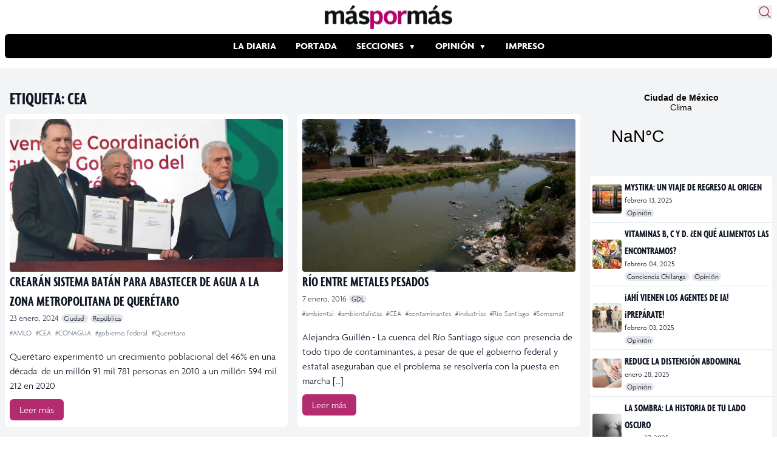

--- FILE ---
content_type: text/html; charset=UTF-8
request_url: https://www.maspormas.com/tag/cea/
body_size: 17371
content:
<!DOCTYPE html>
<html lang="es">
<head>
	<meta charset="UTF-8">
	<meta name="viewport" content="width=device-width">

    
    <!-- Twitter Card -->
    <meta name="twitter:card" value="summary" />
    <meta name="twitter:url" value="" />
    <meta name="twitter:title" value="" />
    <meta name="twitter:description" value="" />
    <meta name="twitter:image" value="" />
    <meta name="twitter:site" value="@maspormas" />
    <meta name="twitter:creator" value="@maspormas" />
    <!-- / Twitter Card -->

    <!-- Facebook OG -->
    <meta property="og:url" content="" />
    <meta property="og:type" content="article" />
    <meta property="og:title" content="" />
    <meta property="og:description" content="" />
    <meta property="og:image" content="" />
    <!-- / Facebook OG-->

    <link rel="dns-prefetch" href="https://img.maspormas.com/" />
        <link rel="preload" href="https://www.maspormas.com/wp-content/themes/maspormas/js/widget.min.js" as="script" type="text/javascript" />

    <!-- wphead -->
	<meta name='robots' content='index, follow, max-image-preview:large, max-snippet:-1, max-video-preview:-1' />
	<style>img:is([sizes="auto" i], [sizes^="auto," i]) { contain-intrinsic-size: 3000px 1500px }</style>
	
	<!-- This site is optimized with the Yoast SEO plugin v20.13 - https://yoast.com/wordpress/plugins/seo/ -->
	<title>CEA Archivos - Máspormás</title>
	<link rel="canonical" href="https://www.maspormas.com/tag/cea/" />
	<meta property="og:locale" content="es_MX" />
	<meta property="og:type" content="article" />
	<meta property="og:title" content="CEA Archivos - Máspormás" />
	<meta property="og:url" content="https://www.maspormas.com/tag/cea/" />
	<meta property="og:site_name" content="Máspormás" />
	<meta name="twitter:card" content="summary_large_image" />
	<meta name="twitter:site" content="@maspormas" />
	<script type="application/ld+json" class="yoast-schema-graph">{"@context":"https://schema.org","@graph":[{"@type":"CollectionPage","@id":"https://www.maspormas.com/tag/cea/","url":"https://www.maspormas.com/tag/cea/","name":"CEA Archivos - Máspormás","isPartOf":{"@id":"https://www.maspormas.com/#website"},"primaryImageOfPage":{"@id":"https://www.maspormas.com/tag/cea/#primaryimage"},"image":{"@id":"https://www.maspormas.com/tag/cea/#primaryimage"},"thumbnailUrl":"https://img.maspormas.com/cdn-cgi/image/width=1200,height=675,quality=75,format=auto,onerror=redirect/2024/01/Segob-Queretaro.jpg","breadcrumb":{"@id":"https://www.maspormas.com/tag/cea/#breadcrumb"},"inLanguage":"es"},{"@type":"ImageObject","inLanguage":"es","@id":"https://www.maspormas.com/tag/cea/#primaryimage","url":"https://img.maspormas.com/cdn-cgi/image/width=1200,height=675,quality=75,format=auto,onerror=redirect/2024/01/Segob-Queretaro.jpg","contentUrl":"https://img.maspormas.com/cdn-cgi/image/width=1200,height=675,quality=75,format=auto,onerror=redirect/2024/01/Segob-Queretaro.jpg","width":1200,"height":675},{"@type":"BreadcrumbList","@id":"https://www.maspormas.com/tag/cea/#breadcrumb","itemListElement":[{"@type":"ListItem","position":1,"name":"Inicio","item":"https://www.maspormas.com/"},{"@type":"ListItem","position":2,"name":"CEA"}]},{"@type":"WebSite","@id":"https://www.maspormas.com/#website","url":"https://www.maspormas.com/","name":"Máspormás","description":"Noticias nacionales e internacionales, deportes, cultura, ciencia, tecnología, viajes, salud, gastronomía, bienestar y mucho más.","publisher":{"@id":"https://www.maspormas.com/#organization"},"potentialAction":[{"@type":"SearchAction","target":{"@type":"EntryPoint","urlTemplate":"https://www.maspormas.com/?s={search_term_string}"},"query-input":"required name=search_term_string"}],"inLanguage":"es"},{"@type":"Organization","@id":"https://www.maspormas.com/#organization","name":"máspormás","url":"https://www.maspormas.com/","logo":{"@type":"ImageObject","inLanguage":"es","@id":"https://www.maspormas.com/#/schema/logo/image/","url":"https://img.maspormas.com/cdn-cgi/image/width=710,height=135,quality=75,format=auto,onerror=redirect/2023/03/Logo-Maspormas_Web.png","contentUrl":"https://img.maspormas.com/cdn-cgi/image/width=710,height=135,quality=75,format=auto,onerror=redirect/2023/03/Logo-Maspormas_Web.png","width":710,"height":135,"caption":"máspormás"},"image":{"@id":"https://www.maspormas.com/#/schema/logo/image/"},"sameAs":["https://es-la.facebook.com/maspormasoficial/","https://twitter.com/maspormas","https://www.instagram.com/maspormas/","https://www.tiktok.com/@maspormas"]}]}</script>
	<!-- / Yoast SEO plugin. -->


<link rel='dns-prefetch' href='//www.maspormas.com' />
<link rel="alternate" type="application/rss+xml" title="Máspormás &raquo; CEA RSS de la etiqueta" href="https://www.maspormas.com/tag/cea/feed/" />
<link rel='stylesheet' id='wp-block-library-css' href='https://www.maspormas.com/wp-includes/css/dist/block-library/style.min.css?ver=6.8.3' type='text/css' media='all' />
<style id='wp-block-library-theme-inline-css' type='text/css'>
.wp-block-audio :where(figcaption){color:#555;font-size:13px;text-align:center}.is-dark-theme .wp-block-audio :where(figcaption){color:#ffffffa6}.wp-block-audio{margin:0 0 1em}.wp-block-code{border:1px solid #ccc;border-radius:4px;font-family:Menlo,Consolas,monaco,monospace;padding:.8em 1em}.wp-block-embed :where(figcaption){color:#555;font-size:13px;text-align:center}.is-dark-theme .wp-block-embed :where(figcaption){color:#ffffffa6}.wp-block-embed{margin:0 0 1em}.blocks-gallery-caption{color:#555;font-size:13px;text-align:center}.is-dark-theme .blocks-gallery-caption{color:#ffffffa6}:root :where(.wp-block-image figcaption){color:#555;font-size:13px;text-align:center}.is-dark-theme :root :where(.wp-block-image figcaption){color:#ffffffa6}.wp-block-image{margin:0 0 1em}.wp-block-pullquote{border-bottom:4px solid;border-top:4px solid;color:currentColor;margin-bottom:1.75em}.wp-block-pullquote cite,.wp-block-pullquote footer,.wp-block-pullquote__citation{color:currentColor;font-size:.8125em;font-style:normal;text-transform:uppercase}.wp-block-quote{border-left:.25em solid;margin:0 0 1.75em;padding-left:1em}.wp-block-quote cite,.wp-block-quote footer{color:currentColor;font-size:.8125em;font-style:normal;position:relative}.wp-block-quote:where(.has-text-align-right){border-left:none;border-right:.25em solid;padding-left:0;padding-right:1em}.wp-block-quote:where(.has-text-align-center){border:none;padding-left:0}.wp-block-quote.is-large,.wp-block-quote.is-style-large,.wp-block-quote:where(.is-style-plain){border:none}.wp-block-search .wp-block-search__label{font-weight:700}.wp-block-search__button{border:1px solid #ccc;padding:.375em .625em}:where(.wp-block-group.has-background){padding:1.25em 2.375em}.wp-block-separator.has-css-opacity{opacity:.4}.wp-block-separator{border:none;border-bottom:2px solid;margin-left:auto;margin-right:auto}.wp-block-separator.has-alpha-channel-opacity{opacity:1}.wp-block-separator:not(.is-style-wide):not(.is-style-dots){width:100px}.wp-block-separator.has-background:not(.is-style-dots){border-bottom:none;height:1px}.wp-block-separator.has-background:not(.is-style-wide):not(.is-style-dots){height:2px}.wp-block-table{margin:0 0 1em}.wp-block-table td,.wp-block-table th{word-break:normal}.wp-block-table :where(figcaption){color:#555;font-size:13px;text-align:center}.is-dark-theme .wp-block-table :where(figcaption){color:#ffffffa6}.wp-block-video :where(figcaption){color:#555;font-size:13px;text-align:center}.is-dark-theme .wp-block-video :where(figcaption){color:#ffffffa6}.wp-block-video{margin:0 0 1em}:root :where(.wp-block-template-part.has-background){margin-bottom:0;margin-top:0;padding:1.25em 2.375em}
</style>
<style id='global-styles-inline-css' type='text/css'>
:root{--wp--preset--aspect-ratio--square: 1;--wp--preset--aspect-ratio--4-3: 4/3;--wp--preset--aspect-ratio--3-4: 3/4;--wp--preset--aspect-ratio--3-2: 3/2;--wp--preset--aspect-ratio--2-3: 2/3;--wp--preset--aspect-ratio--16-9: 16/9;--wp--preset--aspect-ratio--9-16: 9/16;--wp--preset--color--black: #000000;--wp--preset--color--cyan-bluish-gray: #abb8c3;--wp--preset--color--white: #ffffff;--wp--preset--color--pale-pink: #f78da7;--wp--preset--color--vivid-red: #cf2e2e;--wp--preset--color--luminous-vivid-orange: #ff6900;--wp--preset--color--luminous-vivid-amber: #fcb900;--wp--preset--color--light-green-cyan: #7bdcb5;--wp--preset--color--vivid-green-cyan: #00d084;--wp--preset--color--pale-cyan-blue: #8ed1fc;--wp--preset--color--vivid-cyan-blue: #0693e3;--wp--preset--color--vivid-purple: #9b51e0;--wp--preset--color--primary: #0EA5E9;--wp--preset--color--secondary: #14B8A6;--wp--preset--color--dark: #1F2937;--wp--preset--color--light: #F9FAFB;--wp--preset--gradient--vivid-cyan-blue-to-vivid-purple: linear-gradient(135deg,rgba(6,147,227,1) 0%,rgb(155,81,224) 100%);--wp--preset--gradient--light-green-cyan-to-vivid-green-cyan: linear-gradient(135deg,rgb(122,220,180) 0%,rgb(0,208,130) 100%);--wp--preset--gradient--luminous-vivid-amber-to-luminous-vivid-orange: linear-gradient(135deg,rgba(252,185,0,1) 0%,rgba(255,105,0,1) 100%);--wp--preset--gradient--luminous-vivid-orange-to-vivid-red: linear-gradient(135deg,rgba(255,105,0,1) 0%,rgb(207,46,46) 100%);--wp--preset--gradient--very-light-gray-to-cyan-bluish-gray: linear-gradient(135deg,rgb(238,238,238) 0%,rgb(169,184,195) 100%);--wp--preset--gradient--cool-to-warm-spectrum: linear-gradient(135deg,rgb(74,234,220) 0%,rgb(151,120,209) 20%,rgb(207,42,186) 40%,rgb(238,44,130) 60%,rgb(251,105,98) 80%,rgb(254,248,76) 100%);--wp--preset--gradient--blush-light-purple: linear-gradient(135deg,rgb(255,206,236) 0%,rgb(152,150,240) 100%);--wp--preset--gradient--blush-bordeaux: linear-gradient(135deg,rgb(254,205,165) 0%,rgb(254,45,45) 50%,rgb(107,0,62) 100%);--wp--preset--gradient--luminous-dusk: linear-gradient(135deg,rgb(255,203,112) 0%,rgb(199,81,192) 50%,rgb(65,88,208) 100%);--wp--preset--gradient--pale-ocean: linear-gradient(135deg,rgb(255,245,203) 0%,rgb(182,227,212) 50%,rgb(51,167,181) 100%);--wp--preset--gradient--electric-grass: linear-gradient(135deg,rgb(202,248,128) 0%,rgb(113,206,126) 100%);--wp--preset--gradient--midnight: linear-gradient(135deg,rgb(2,3,129) 0%,rgb(40,116,252) 100%);--wp--preset--font-size--small: 0.875rem;--wp--preset--font-size--medium: 20px;--wp--preset--font-size--large: 1.125rem;--wp--preset--font-size--x-large: 42px;--wp--preset--font-size--regular: 1.5rem;--wp--preset--font-size--xl: 1.25rem;--wp--preset--font-size--xxl: 1.5rem;--wp--preset--font-size--xxxl: 1.875rem;--wp--preset--spacing--20: 0.44rem;--wp--preset--spacing--30: 0.67rem;--wp--preset--spacing--40: 1rem;--wp--preset--spacing--50: 1.5rem;--wp--preset--spacing--60: 2.25rem;--wp--preset--spacing--70: 3.38rem;--wp--preset--spacing--80: 5.06rem;--wp--preset--shadow--natural: 6px 6px 9px rgba(0, 0, 0, 0.2);--wp--preset--shadow--deep: 12px 12px 50px rgba(0, 0, 0, 0.4);--wp--preset--shadow--sharp: 6px 6px 0px rgba(0, 0, 0, 0.2);--wp--preset--shadow--outlined: 6px 6px 0px -3px rgba(255, 255, 255, 1), 6px 6px rgba(0, 0, 0, 1);--wp--preset--shadow--crisp: 6px 6px 0px rgba(0, 0, 0, 1);}:root { --wp--style--global--content-size: 960px;--wp--style--global--wide-size: 1280px; }:where(body) { margin: 0; }.wp-site-blocks > .alignleft { float: left; margin-right: 2em; }.wp-site-blocks > .alignright { float: right; margin-left: 2em; }.wp-site-blocks > .aligncenter { justify-content: center; margin-left: auto; margin-right: auto; }:where(.is-layout-flex){gap: 0.5em;}:where(.is-layout-grid){gap: 0.5em;}.is-layout-flow > .alignleft{float: left;margin-inline-start: 0;margin-inline-end: 2em;}.is-layout-flow > .alignright{float: right;margin-inline-start: 2em;margin-inline-end: 0;}.is-layout-flow > .aligncenter{margin-left: auto !important;margin-right: auto !important;}.is-layout-constrained > .alignleft{float: left;margin-inline-start: 0;margin-inline-end: 2em;}.is-layout-constrained > .alignright{float: right;margin-inline-start: 2em;margin-inline-end: 0;}.is-layout-constrained > .aligncenter{margin-left: auto !important;margin-right: auto !important;}.is-layout-constrained > :where(:not(.alignleft):not(.alignright):not(.alignfull)){max-width: var(--wp--style--global--content-size);margin-left: auto !important;margin-right: auto !important;}.is-layout-constrained > .alignwide{max-width: var(--wp--style--global--wide-size);}body .is-layout-flex{display: flex;}.is-layout-flex{flex-wrap: wrap;align-items: center;}.is-layout-flex > :is(*, div){margin: 0;}body .is-layout-grid{display: grid;}.is-layout-grid > :is(*, div){margin: 0;}body{padding-top: 0px;padding-right: 0px;padding-bottom: 0px;padding-left: 0px;}a:where(:not(.wp-element-button)){text-decoration: underline;}:root :where(.wp-element-button, .wp-block-button__link){background-color: #32373c;border-width: 0;color: #fff;font-family: inherit;font-size: inherit;line-height: inherit;padding: calc(0.667em + 2px) calc(1.333em + 2px);text-decoration: none;}.has-black-color{color: var(--wp--preset--color--black) !important;}.has-cyan-bluish-gray-color{color: var(--wp--preset--color--cyan-bluish-gray) !important;}.has-white-color{color: var(--wp--preset--color--white) !important;}.has-pale-pink-color{color: var(--wp--preset--color--pale-pink) !important;}.has-vivid-red-color{color: var(--wp--preset--color--vivid-red) !important;}.has-luminous-vivid-orange-color{color: var(--wp--preset--color--luminous-vivid-orange) !important;}.has-luminous-vivid-amber-color{color: var(--wp--preset--color--luminous-vivid-amber) !important;}.has-light-green-cyan-color{color: var(--wp--preset--color--light-green-cyan) !important;}.has-vivid-green-cyan-color{color: var(--wp--preset--color--vivid-green-cyan) !important;}.has-pale-cyan-blue-color{color: var(--wp--preset--color--pale-cyan-blue) !important;}.has-vivid-cyan-blue-color{color: var(--wp--preset--color--vivid-cyan-blue) !important;}.has-vivid-purple-color{color: var(--wp--preset--color--vivid-purple) !important;}.has-primary-color{color: var(--wp--preset--color--primary) !important;}.has-secondary-color{color: var(--wp--preset--color--secondary) !important;}.has-dark-color{color: var(--wp--preset--color--dark) !important;}.has-light-color{color: var(--wp--preset--color--light) !important;}.has-black-background-color{background-color: var(--wp--preset--color--black) !important;}.has-cyan-bluish-gray-background-color{background-color: var(--wp--preset--color--cyan-bluish-gray) !important;}.has-white-background-color{background-color: var(--wp--preset--color--white) !important;}.has-pale-pink-background-color{background-color: var(--wp--preset--color--pale-pink) !important;}.has-vivid-red-background-color{background-color: var(--wp--preset--color--vivid-red) !important;}.has-luminous-vivid-orange-background-color{background-color: var(--wp--preset--color--luminous-vivid-orange) !important;}.has-luminous-vivid-amber-background-color{background-color: var(--wp--preset--color--luminous-vivid-amber) !important;}.has-light-green-cyan-background-color{background-color: var(--wp--preset--color--light-green-cyan) !important;}.has-vivid-green-cyan-background-color{background-color: var(--wp--preset--color--vivid-green-cyan) !important;}.has-pale-cyan-blue-background-color{background-color: var(--wp--preset--color--pale-cyan-blue) !important;}.has-vivid-cyan-blue-background-color{background-color: var(--wp--preset--color--vivid-cyan-blue) !important;}.has-vivid-purple-background-color{background-color: var(--wp--preset--color--vivid-purple) !important;}.has-primary-background-color{background-color: var(--wp--preset--color--primary) !important;}.has-secondary-background-color{background-color: var(--wp--preset--color--secondary) !important;}.has-dark-background-color{background-color: var(--wp--preset--color--dark) !important;}.has-light-background-color{background-color: var(--wp--preset--color--light) !important;}.has-black-border-color{border-color: var(--wp--preset--color--black) !important;}.has-cyan-bluish-gray-border-color{border-color: var(--wp--preset--color--cyan-bluish-gray) !important;}.has-white-border-color{border-color: var(--wp--preset--color--white) !important;}.has-pale-pink-border-color{border-color: var(--wp--preset--color--pale-pink) !important;}.has-vivid-red-border-color{border-color: var(--wp--preset--color--vivid-red) !important;}.has-luminous-vivid-orange-border-color{border-color: var(--wp--preset--color--luminous-vivid-orange) !important;}.has-luminous-vivid-amber-border-color{border-color: var(--wp--preset--color--luminous-vivid-amber) !important;}.has-light-green-cyan-border-color{border-color: var(--wp--preset--color--light-green-cyan) !important;}.has-vivid-green-cyan-border-color{border-color: var(--wp--preset--color--vivid-green-cyan) !important;}.has-pale-cyan-blue-border-color{border-color: var(--wp--preset--color--pale-cyan-blue) !important;}.has-vivid-cyan-blue-border-color{border-color: var(--wp--preset--color--vivid-cyan-blue) !important;}.has-vivid-purple-border-color{border-color: var(--wp--preset--color--vivid-purple) !important;}.has-primary-border-color{border-color: var(--wp--preset--color--primary) !important;}.has-secondary-border-color{border-color: var(--wp--preset--color--secondary) !important;}.has-dark-border-color{border-color: var(--wp--preset--color--dark) !important;}.has-light-border-color{border-color: var(--wp--preset--color--light) !important;}.has-vivid-cyan-blue-to-vivid-purple-gradient-background{background: var(--wp--preset--gradient--vivid-cyan-blue-to-vivid-purple) !important;}.has-light-green-cyan-to-vivid-green-cyan-gradient-background{background: var(--wp--preset--gradient--light-green-cyan-to-vivid-green-cyan) !important;}.has-luminous-vivid-amber-to-luminous-vivid-orange-gradient-background{background: var(--wp--preset--gradient--luminous-vivid-amber-to-luminous-vivid-orange) !important;}.has-luminous-vivid-orange-to-vivid-red-gradient-background{background: var(--wp--preset--gradient--luminous-vivid-orange-to-vivid-red) !important;}.has-very-light-gray-to-cyan-bluish-gray-gradient-background{background: var(--wp--preset--gradient--very-light-gray-to-cyan-bluish-gray) !important;}.has-cool-to-warm-spectrum-gradient-background{background: var(--wp--preset--gradient--cool-to-warm-spectrum) !important;}.has-blush-light-purple-gradient-background{background: var(--wp--preset--gradient--blush-light-purple) !important;}.has-blush-bordeaux-gradient-background{background: var(--wp--preset--gradient--blush-bordeaux) !important;}.has-luminous-dusk-gradient-background{background: var(--wp--preset--gradient--luminous-dusk) !important;}.has-pale-ocean-gradient-background{background: var(--wp--preset--gradient--pale-ocean) !important;}.has-electric-grass-gradient-background{background: var(--wp--preset--gradient--electric-grass) !important;}.has-midnight-gradient-background{background: var(--wp--preset--gradient--midnight) !important;}.has-small-font-size{font-size: var(--wp--preset--font-size--small) !important;}.has-medium-font-size{font-size: var(--wp--preset--font-size--medium) !important;}.has-large-font-size{font-size: var(--wp--preset--font-size--large) !important;}.has-x-large-font-size{font-size: var(--wp--preset--font-size--x-large) !important;}.has-regular-font-size{font-size: var(--wp--preset--font-size--regular) !important;}.has-xl-font-size{font-size: var(--wp--preset--font-size--xl) !important;}.has-xxl-font-size{font-size: var(--wp--preset--font-size--xxl) !important;}.has-xxxl-font-size{font-size: var(--wp--preset--font-size--xxxl) !important;}
:where(.wp-block-post-template.is-layout-flex){gap: 1.25em;}:where(.wp-block-post-template.is-layout-grid){gap: 1.25em;}
:where(.wp-block-columns.is-layout-flex){gap: 2em;}:where(.wp-block-columns.is-layout-grid){gap: 2em;}
:root :where(.wp-block-pullquote){font-size: 1.5em;line-height: 1.6;}
</style>
<link rel='stylesheet' id='tailpress-css' href='https://www.maspormas.com/wp-content/themes/maspormas/css/app.css?ver=0.1.10' type='text/css' media='all' />
<link rel='stylesheet' id='fonts-css' href='https://www.maspormas.com/wp-content/themes/maspormas/css/fonts.css?ver=0.1.10' type='text/css' media='all' />
<link rel="https://api.w.org/" href="https://www.maspormas.com/wp-json/" /><link rel="alternate" title="JSON" type="application/json" href="https://www.maspormas.com/wp-json/wp/v2/tags/15023" /><link rel="EditURI" type="application/rsd+xml" title="RSD" href="https://www.maspormas.com/xmlrpc.php?rsd" />
<meta name="generator" content="WordPress 6.8.3" />

		<meta name="lico:reference" content="224944">
		<meta name="lico:site_name" content="Máspormás">
		<meta name="lico:post_type" content="post">
		<meta name="lico:pt" content="secciones">
<meta name="lico:tag" content="AMLO">
<meta name="lico:tag" content="CEA">
<meta name="lico:tag" content="CONAGUA">
<meta name="lico:tag" content="gobierno federal">
<meta name="lico:tag" content="Querétaro">
<script>window.isLicoEnabled = true;</script><!-- No hay ninguna versión amphtml disponible para esta URL. -->		<style type="text/css" id="wp-custom-css">
			.widgetMainNews>div{
	height:60px!important;
}		</style>
		    <!-- /wphead -->

    <!-- jQuery CDN -->
    <!-- <script src="https://code.jquery.com/jquery-3.7.0.min.js"
            integrity="sha256-2Pmvv0kuTBOenSvLm6bvfBSSHrUJ+3A7x6P5Ebd07/g="
            crossorigin="anonymous"></script> -->

    <!-- Alpine js -->
    <script src="//unpkg.com/alpinejs" defer></script>

    <!-- Google Adsense -->
    <script async src="https://securepubads.g.doubleclick.net/tag/js/gpt.js"></script>

    <!-- Google tag (gtag.js) -->
    <script async src="https://www.googletagmanager.com/gtag/js?id=G-K4BJKLNPJG"></script>
    <script>
        window.dataLayer = window.dataLayer || [];
        function gtag(){dataLayer.push(arguments);}
        gtag('js', new Date());
        gtag('config', 'G-K4BJKLNPJG');

        window.googletag = window.googletag || {cmd: []};
        googletag.cmd.push(function() {
            googletag.defineSlot('/160229725/AdExchangemaspormas/maspormas_Takeover', [1, 1], 'div-gpt-ad-1690854706745-0').addService(googletag.pubads());
            googletag.defineSlot('/160229725/AdExchangemaspormas/maspormas_Nota_1_Leaderboard', [[320, 50], [300, 100], [300, 250], [728, 90], [468, 60], [320, 100]], 'div-gpt-ad-1690854613599-0').addService(googletag.pubads());
            googletag.defineSlot('/160229725/AdExchangemaspormas/maspormas_Nota_2_Leaderboard', [[320, 100], [300, 250], [468, 60], [320, 50], [300, 100], [728, 90]], 'div-gpt-ad-1690854623750-0').addService(googletag.pubads());
            googletag.defineSlot('/160229725/AdExchangemaspormas/maspormas_Nota_3_Leaderboard', [[300, 100], [320, 50], [320, 100], [300, 250], [728, 90], [468, 60]], 'div-gpt-ad-1690854638613-0').addService(googletag.pubads());
            googletag.defineSlot('/160229725/AdExchangemaspormas/maspormas_Seccion_1_Billboard', [[468, 60], [300, 100], [728, 90], [320, 100], [320, 50], [970, 90], [970, 250]], 'div-gpt-ad-1690854644470-0').addService(googletag.pubads());
            googletag.defineSlot('/160229725/AdExchangemaspormas/maspormas_Seccion_1_Halfpage', [[300, 100], [300, 600], [320, 50], [468, 60], [300, 250], [320, 100]], 'div-gpt-ad-1690854653187-0').addService(googletag.pubads());
            googletag.defineSlot('/160229725/AdExchangemaspormas/maspormas_Seccion_1_Box', [[320, 100], [300, 250], [320, 50], [468, 60], [300, 100]], 'div-gpt-ad-1690854648556-0').addService(googletag.pubads());
            googletag.defineSlot('/160229725/AdExchangemaspormas/maspormas_Seccion_1_Leaderboard', [[468, 60], [300, 250], [728, 90], [320, 100], [320, 50], [300, 100]], 'div-gpt-ad-1690854658099-0').addService(googletag.pubads());
            googletag.pubads().enableSingleRequest();
            googletag.pubads().collapseEmptyDivs();
            googletag.enableServices();
        });
    </script>
	<style media="screen">
		.weather{
			display: block;
			max-width: 1278px;
			margin: auto;
			grid-template-columns: 1fr 970px;
		}
		.weather .widget{display: none; padding:1rem 0;}
		.weather .ad{ max-width: 100vw; overflow:hidden; display: flex; justify-content: center; padding:1rem;}
		@media (min-width:1130px) {
			.weather{display: grid; }
			.weather .ad{ min-width: 970px;}
			.weather .widget{display:block; min-height:100px; height:auto; align-self: center;}
			.weather .widget a{border-radius: 8px; background: #B42C70; color:white;}

		}
		.header-ad {
			max-width: 1263px;

			margin: auto;
			display: flex;
			justify-content: center;
			padding: 1rem;
		}
	</style>

<script data-cfasync="false" nonce="1f270358-0abe-4d9c-b637-56dfe635b614">try{(function(w,d){!function(j,k,l,m){if(j.zaraz)console.error("zaraz is loaded twice");else{j[l]=j[l]||{};j[l].executed=[];j.zaraz={deferred:[],listeners:[]};j.zaraz._v="5874";j.zaraz._n="1f270358-0abe-4d9c-b637-56dfe635b614";j.zaraz.q=[];j.zaraz._f=function(n){return async function(){var o=Array.prototype.slice.call(arguments);j.zaraz.q.push({m:n,a:o})}};for(const p of["track","set","debug"])j.zaraz[p]=j.zaraz._f(p);j.zaraz.init=()=>{var q=k.getElementsByTagName(m)[0],r=k.createElement(m),s=k.getElementsByTagName("title")[0];s&&(j[l].t=k.getElementsByTagName("title")[0].text);j[l].x=Math.random();j[l].w=j.screen.width;j[l].h=j.screen.height;j[l].j=j.innerHeight;j[l].e=j.innerWidth;j[l].l=j.location.href;j[l].r=k.referrer;j[l].k=j.screen.colorDepth;j[l].n=k.characterSet;j[l].o=(new Date).getTimezoneOffset();if(j.dataLayer)for(const t of Object.entries(Object.entries(dataLayer).reduce((u,v)=>({...u[1],...v[1]}),{})))zaraz.set(t[0],t[1],{scope:"page"});j[l].q=[];for(;j.zaraz.q.length;){const w=j.zaraz.q.shift();j[l].q.push(w)}r.defer=!0;for(const x of[localStorage,sessionStorage])Object.keys(x||{}).filter(z=>z.startsWith("_zaraz_")).forEach(y=>{try{j[l]["z_"+y.slice(7)]=JSON.parse(x.getItem(y))}catch{j[l]["z_"+y.slice(7)]=x.getItem(y)}});r.referrerPolicy="origin";r.src="/cdn-cgi/zaraz/s.js?z="+btoa(encodeURIComponent(JSON.stringify(j[l])));q.parentNode.insertBefore(r,q)};["complete","interactive"].includes(k.readyState)?zaraz.init():j.addEventListener("DOMContentLoaded",zaraz.init)}}(w,d,"zarazData","script");window.zaraz._p=async d$=>new Promise(ea=>{if(d$){d$.e&&d$.e.forEach(eb=>{try{const ec=d.querySelector("script[nonce]"),ed=ec?.nonce||ec?.getAttribute("nonce"),ee=d.createElement("script");ed&&(ee.nonce=ed);ee.innerHTML=eb;ee.onload=()=>{d.head.removeChild(ee)};d.head.appendChild(ee)}catch(ef){console.error(`Error executing script: ${eb}\n`,ef)}});Promise.allSettled((d$.f||[]).map(eg=>fetch(eg[0],eg[1])))}ea()});zaraz._p({"e":["(function(w,d){})(window,document)"]});})(window,document)}catch(e){throw fetch("/cdn-cgi/zaraz/t"),e;};</script></head>

<body class="archive tag tag-cea tag-15023 wp-theme-maspormas bg-white text-gray-900 antialiased">


<div id="page" class="min-h-screen flex flex-col">

	
    <header
        aria-label="Header"
        x-data="{
            shadow: false,
            showShadow() {
                    this.shadow = this.$el.getBoundingClientRect().top == 0
                    && window.scrollY > 0
            }
        }"
        x-init="showShadow()"
        @scroll.window="showShadow()"
        :class="{'shadow-md': shadow}"
        class="sticky top-0 z-50 transition-all bg-white rounded-md p-2 w-full max-w-7xl mx-auto"
    >

		<div class="mx-auto relative">

            <section class="flex justify-center items-center mb-2 relative">
                <!-- Logo -->
                <a href="https://www.maspormas.com" class="">
                    <img src="https://img.maspormas.com/cdn-cgi/image/width=210,height=40,quality=75,format=auto,onerror=redirect/2023/03/Logo-Maspormas_Web.png" width="210" height="40" loading="eager" alt="más por más logo" class="h-10" srcset="https://img.maspormas.com/cdn-cgi/image/width=210,height=40,quality=75,format=auto,onerror=redirect/2023/03/Logo-Maspormas_Web.png 1x, https://img.maspormas.com/cdn-cgi/image/width=420,height=80,quality=75,format=auto,onerror=redirect/2023/03/Logo-Maspormas_Web.png 2x" />
                </a>

                <!-- search form button -->
                <button id="search-form-opener" aria-label="Buscar" class="absolute top-0 right-0 text-[#B42C70] hover:transform hover:scale-110 transition">
                    <svg xmlns="http://www.w3.org/2000/svg" fill="none" viewBox="0 0 24 24" stroke-width="1.5" stroke="currentColor" class="w-6 h-6">
                        <path stroke-linecap="round" stroke-linejoin="round" d="M21 21l-5.197-5.197m0 0A7.5 7.5 0 105.196 5.196a7.5 7.5 0 0010.607 10.607z" />
                    </svg>
                </button>
            </section>

            <!-- Menu -->
            <section class="flex gap-4 items-center mb-2">
                <div class="lg:hidden">
                    <a href="#" aria-label="Toggle navigation" id="secondary-menu-toggle">
                        <svg viewBox="0 0 20 20" class="w-6 h-6" version="1.1"
                             xmlns="http://www.w3.org/2000/svg" xmlns:xlink="http://www.w3.org/1999/xlink">
                            <g stroke="none" stroke-width="1" fill="currentColor" fill-rule="evenodd">
                                <g id="icon-shape">
                                    <path d="M0,3 L20,3 L20,5 L0,5 L0,3 Z M0,9 L20,9 L20,11 L0,11 L0,9 Z M0,15 L20,15 L20,17 L0,17 L0,15 Z"
                                          id="Combined-Shape"></path>
                                </g>
                            </g>
                        </svg>
                    </a>
                </div>

                <div class="overflow-auto bg-black rounded-md w-full">
	                <div id="primary-menu" class="menu-estructura-2023-container"><ul id="menu-estructura-2023" class="flex justify-start lg:justify-center font-bold text-white uppercase whitespace-nowrap flex-nowrap m-auto scroll-auto"><li id="menu-item-215630" class="menu-item menu-item-type-taxonomy menu-item-object-category menu-item-215630 py-2 px-4 hover:bg-[#B42C70] transition"><a href="https://www.maspormas.com/category/ciudad/la-diaria/">La Diaria</a></li>
<li id="menu-item-215631" class="menu-item menu-item-type-taxonomy menu-item-object-post_tag menu-item-215631 py-2 px-4 hover:bg-[#B42C70] transition"><a href="https://www.maspormas.com/tag/en-portada/">Portada</a></li>
<li id="menu-item-215634" class="sub-menu menu-item menu-item-type-taxonomy menu-item-object-category menu-item-has-children menu-item-215634 py-2 px-4 hover:bg-[#B42C70] transition"><a href="https://www.maspormas.com/category/secciones/">Secciones</a>
<ul class="sub-menu">
	<li id="menu-item-215651" class="menu-item menu-item-type-taxonomy menu-item-object-category menu-item-215651 py-2 px-4 hover:bg-[#B42C70] transition"><a href="https://www.maspormas.com/category/ciudad/bajo-la-lupa-ciudad/">Bajo la lupa</a></li>
	<li id="menu-item-215652" class="menu-item menu-item-type-taxonomy menu-item-object-category menu-item-215652 py-2 px-4 hover:bg-[#B42C70] transition"><a href="https://www.maspormas.com/category/ciudad/bullicio/">Bullicio</a></li>
	<li id="menu-item-215653" class="menu-item menu-item-type-taxonomy menu-item-object-category menu-item-215653 py-2 px-4 hover:bg-[#B42C70] transition"><a href="https://www.maspormas.com/category/ciudad/de-momento/">De Momento</a></li>
	<li id="menu-item-215654" class="menu-item menu-item-type-taxonomy menu-item-object-category menu-item-215654 py-2 px-4 hover:bg-[#B42C70] transition"><a href="https://www.maspormas.com/category/ciudad/enterate/">Entérate</a></li>
	<li id="menu-item-215659" class="menu-item menu-item-type-taxonomy menu-item-object-post_tag menu-item-215659 py-2 px-4 hover:bg-[#B42C70] transition"><a href="https://www.maspormas.com/tag/entrevista/">Entrevista</a></li>
	<li id="menu-item-215655" class="menu-item menu-item-type-taxonomy menu-item-object-category menu-item-215655 py-2 px-4 hover:bg-[#B42C70] transition"><a href="https://www.maspormas.com/category/ciudad/red-vecinal/">Red Vecinal</a></li>
	<li id="menu-item-215656" class="menu-item menu-item-type-taxonomy menu-item-object-category menu-item-215656 py-2 px-4 hover:bg-[#B42C70] transition"><a href="https://www.maspormas.com/category/ciudad/republica/">República</a></li>
	<li id="menu-item-215657" class="menu-item menu-item-type-taxonomy menu-item-object-category menu-item-215657 py-2 px-4 hover:bg-[#B42C70] transition"><a href="https://www.maspormas.com/category/ciudad/sabermetria/">Sabermetria</a></li>
</ul>
</li>
<li id="menu-item-215635" class="sub-menu menu-item menu-item-type-taxonomy menu-item-object-category menu-item-has-children menu-item-215635 py-2 px-4 hover:bg-[#B42C70] transition"><a href="https://www.maspormas.com/category/opinion/">Opinión</a>
<ul class="sub-menu">
	<li id="menu-item-215646" class="menu-item menu-item-type-taxonomy menu-item-object-category menu-item-215646 py-2 px-4 hover:bg-[#B42C70] transition"><a href="https://www.maspormas.com/category/aprende-emprende/">Aprende Emprende</a></li>
	<li id="menu-item-215650" class="menu-item menu-item-type-taxonomy menu-item-object-category menu-item-215650 py-2 px-4 hover:bg-[#B42C70] transition"><a href="https://www.maspormas.com/category/opinion/articulo-7/">Articulo 7°</a></li>
	<li id="menu-item-215642" class="menu-item menu-item-type-taxonomy menu-item-object-category menu-item-215642 py-2 px-4 hover:bg-[#B42C70] transition"><a href="https://www.maspormas.com/category/opinion/bar-emprende-opinion/">Bar Emprende</a></li>
	<li id="menu-item-215649" class="menu-item menu-item-type-taxonomy menu-item-object-category menu-item-215649 py-2 px-4 hover:bg-[#B42C70] transition"><a href="https://www.maspormas.com/category/gastronomia/comer-del-lado-b-al-z-y-mas-alla/">Comer del lado B al Z y más allá</a></li>
	<li id="menu-item-215647" class="menu-item menu-item-type-taxonomy menu-item-object-category menu-item-215647 py-2 px-4 hover:bg-[#B42C70] transition"><a href="https://www.maspormas.com/category/especiales/">Especiales</a></li>
	<li id="menu-item-215644" class="menu-item menu-item-type-taxonomy menu-item-object-category menu-item-215644 py-2 px-4 hover:bg-[#B42C70] transition"><a href="https://www.maspormas.com/category/opinion/estar-bien/">Estar bien</a></li>
	<li id="menu-item-215645" class="menu-item menu-item-type-taxonomy menu-item-object-category menu-item-215645 py-2 px-4 hover:bg-[#B42C70] transition"><a href="https://www.maspormas.com/category/opinion/introspeccion/">Introspección</a></li>
</ul>
</li>
<li id="menu-item-215633" class="menu-item menu-item-type-taxonomy menu-item-object-category menu-item-215633 py-2 px-4 hover:bg-[#B42C70] transition"><a href="https://www.maspormas.com/category/impreso/">Impreso</a></li>
</ul></div>                </div>
            </section>

            <!-- mobile menu -->
            <section id="secondary-menu-container" class="hidden bg-gray-100 relative rounded-md shadow-lg">
				<div id="secondary-menu" class="menu-side-menu-2023-container"><ul id="menu-side-menu-2023" class="flex gap-6 font-bold"><li id="menu-item-215636" class="menu-item menu-item-type-taxonomy menu-item-object-category menu-item-has-children menu-item-215636 p-2 border-b"><a href="https://www.maspormas.com/category/secciones/">Secciones</a>
<ul class="sub-menu">
	<li id="menu-item-215666" class="menu-item menu-item-type-taxonomy menu-item-object-category menu-item-215666 p-2 border-b"><a href="https://www.maspormas.com/category/ciudad/bajo-la-lupa-ciudad/">Bajo la lupa</a></li>
	<li id="menu-item-215667" class="menu-item menu-item-type-taxonomy menu-item-object-category menu-item-215667 p-2 border-b"><a href="https://www.maspormas.com/category/ciudad/bullicio/">Bullicio</a></li>
	<li id="menu-item-215668" class="menu-item menu-item-type-taxonomy menu-item-object-category menu-item-215668 p-2 border-b"><a href="https://www.maspormas.com/category/ciudad/de-momento/">De Momento</a></li>
	<li id="menu-item-215669" class="menu-item menu-item-type-taxonomy menu-item-object-category menu-item-215669 p-2 border-b"><a href="https://www.maspormas.com/category/ciudad/enterate/">Entérate</a></li>
	<li id="menu-item-215665" class="menu-item menu-item-type-taxonomy menu-item-object-post_tag menu-item-215665 p-2 border-b"><a href="https://www.maspormas.com/tag/entrevista/">Entrevista</a></li>
	<li id="menu-item-215670" class="menu-item menu-item-type-taxonomy menu-item-object-category menu-item-215670 p-2 border-b"><a href="https://www.maspormas.com/category/ciudad/red-vecinal/">Red Vecinal</a></li>
	<li id="menu-item-215671" class="menu-item menu-item-type-taxonomy menu-item-object-category menu-item-215671 p-2 border-b"><a href="https://www.maspormas.com/category/ciudad/republica/">República</a></li>
	<li id="menu-item-215672" class="menu-item menu-item-type-taxonomy menu-item-object-category menu-item-215672 p-2 border-b"><a href="https://www.maspormas.com/category/ciudad/sabermetria/">Sabermetria</a></li>
</ul>
</li>
<li id="menu-item-215637" class="menu-item menu-item-type-taxonomy menu-item-object-category menu-item-has-children menu-item-215637 p-2 border-b"><a href="https://www.maspormas.com/category/opinion/">Opinión</a>
<ul class="sub-menu">
	<li id="menu-item-215662" class="menu-item menu-item-type-taxonomy menu-item-object-category menu-item-215662 p-2 border-b"><a href="https://www.maspormas.com/category/aprende-emprende/">Aprende Emprende</a></li>
	<li id="menu-item-215660" class="menu-item menu-item-type-taxonomy menu-item-object-category menu-item-215660 p-2 border-b"><a href="https://www.maspormas.com/category/opinion/articulo-7/">Articulo 7°</a></li>
	<li id="menu-item-215638" class="menu-item menu-item-type-taxonomy menu-item-object-category menu-item-215638 p-2 border-b"><a href="https://www.maspormas.com/category/opinion/bar-emprende-opinion/">Bar Emprende</a></li>
	<li id="menu-item-215661" class="menu-item menu-item-type-taxonomy menu-item-object-category menu-item-215661 p-2 border-b"><a href="https://www.maspormas.com/category/gastronomia/comer-del-lado-b-al-z-y-mas-alla/">Comer del lado B al Z y más allá</a></li>
	<li id="menu-item-215663" class="menu-item menu-item-type-taxonomy menu-item-object-category menu-item-215663 p-2 border-b"><a href="https://www.maspormas.com/category/especiales/">Especiales</a></li>
	<li id="menu-item-215640" class="menu-item menu-item-type-taxonomy menu-item-object-category menu-item-215640 p-2 border-b"><a href="https://www.maspormas.com/category/opinion/estar-bien/">Estar bien</a></li>
	<li id="menu-item-215641" class="menu-item menu-item-type-taxonomy menu-item-object-category menu-item-215641 p-2 border-b"><a href="https://www.maspormas.com/category/opinion/introspeccion/">Introspección</a></li>
</ul>
</li>
</ul></div>
                <button id="secondary-menu-close" class="m-0 p-0 bg-transparent text-[#B42C70] absolute top-2 right-2">
                    <svg xmlns="http://www.w3.org/2000/svg" fill="none" viewBox="0 0 24 24" stroke-width="1.5" stroke="currentColor" class="w-8 h-8">
                        <path stroke-linecap="round" stroke-linejoin="round" d="M6 18L18 6M6 6l12 12" />
                    </svg>
                </button>
            </section>

        </div>

        <!-- Search form -->
        <div id="search-form-container" class="hidden absolute inset-0 bg-gray-300 shadow-md rounded-md z-10 flex justify-center items-center">
            <form role="search" method="get" id="custom_searchform" class="flex mt-4 items-center justify-center flex-row w-full" action="https://www.maspormas.com/">

                <input type="search" value="" name="search" id="searchInput" placeholder="Buscar..." required class="p-2 rounded-tl-md rounded-bl-md text-[#B42C70] border w-60" />

                <input type="submit" id="searchsubmit" value="Buscar..." class="cursor-pointer bg-[#B42C70] py-2 px-4 text-white rounded-tr-md rounded-br-md uppercase font-bold" />

            </form>

            <button id="search-form-closer" class="m-0 p-0 bg-transparent text-[#B42C70] absolute top-1 right-1">
                <svg xmlns="http://www.w3.org/2000/svg" fill="none" viewBox="0 0 24 24" stroke-width="1.5" stroke="currentColor" class="w-8 h-8">
                    <path stroke-linecap="round" stroke-linejoin="round" d="M6 18L18 6M6 6l12 12" />
                </svg>
            </button>

            <div id="searchStatusSpinnerContainer" class="hidden flex justify-center items-center">
                <div class="h-8 w-8 animate-spin rounded-full border-4 border-solid border-[#B42C70] border-r-transparent align-[-0.125em] motion-reduce:animate-[spin_1.5s_linear_infinite]" role="status">
                    <span class="!absolute !-m-px !h-px !w-px !overflow-hidden !whitespace-nowrap !border-0 !p-0 ![clip:rect(0,0,0,0)]">Loading...</span>
                </div>
            </div>

        </div>

	</header>

	<div id="content" class="site-content flex-grow bg-gray-100">

        <!-- <section class="weather"> -->

            <!-- <div class="widget">
                <a class="weatherwidget-io w-full h-full" href="https://forecast7.com/es/19d43n99d13/mexico-city/" data-label_1="Ciudad de México" data-label_2="Clima" data-icons="Climacons Animated" data-mode="Current" data-theme="candy" data-basecolor="#B42C70" data-cloudfill="#B42C70"></a>
            </div> -->

            <!-- Google Ad desktop -->
			<div class="header-ad">
				<div class="ad">
					<div id="div-gpt-ad-1690854644470-0" style='min-width: 300px; min-height: 50px;'></div>
				</div>

			</div>

            <!-- Google Ad Mobile -->
            <!--<div class="lg:hidden flex justify-center items-center g-ad">-->
                <!--<div id='div-gpt-ad-1690854644470-0' style='min-width: 300px; min-height: 50px;'></div>-->
            <!--</div>-->
        <!-- </section> -->

		
		<main class="max-w-7xl mx-auto px-2">

            <section class="grid grid-cols-1 lg:grid-cols-[minmax(0,_1fr)_300px] gap-4">

                <section class="main-content w-full">

<div class="mx-auto">

	
	                <h1 class="px-2 text-3xl mb-2">
                Etiqueta: <span>CEA</span>            </h1>
        
        <div class="
                             grid lg:grid-cols-2 gap-4 mb-4
                    ">
                            
	            
                <article
    id="post-224944" class="bg-white p-2 rounded-md post-224944 post type-post status-publish format-standard has-post-thumbnail hentry category-ciudad category-republica tag-amlo tag-cea tag-conagua tag-gobierno-federal tag-queretaro">

	<header class="entry-header mb-4">

		
            <div>
                <a href="https://www.maspormas.com/ciudad/crearan-sistema-batan-para-abastecer-de-agua-a-la-zona-metropolitana-de-queretaro/" title="Crearán Sistema Batán para abastecer de agua a la Zona Metropolitana de Querétaro" class="relative">
                    <img width="360" height="202" src="https://img.maspormas.com/cdn-cgi/image/width=360,height=202,quality=75,format=auto,onerror=redirect,fit=crop/2024/01/Segob-Queretaro.jpg" class="object-cover w-full rounded mr-2 wp-post-image" alt="" loading="eager" srcset="https://img.maspormas.com/cdn-cgi/image/width=360,height=202,quality=75,format=auto,onerror=redirect,fit=crop/2024/01/Segob-Queretaro.jpg 360w, https://img.maspormas.com/cdn-cgi/image/width=720,height=404,quality=75,format=auto,onerror=redirect,fit=crop/2024/01/Segob-Queretaro.jpg 720w, https://img.maspormas.com/cdn-cgi/image/width=420,height=235,quality=75,format=auto,onerror=redirect,fit=crop/2024/01/Segob-Queretaro.jpg 420w, https://img.maspormas.com/cdn-cgi/image/width=840,height=470,quality=75,format=auto,onerror=redirect,fit=crop/2024/01/Segob-Queretaro.jpg 840w, https://img.maspormas.com/cdn-cgi/image/width=950,height=534,quality=75,format=auto,onerror=redirect,fit=crop/2024/01/Segob-Queretaro.jpg 950w, https://img.maspormas.com/cdn-cgi/image/width=1200,height=672,quality=75,format=auto,onerror=redirect,fit=crop/2024/01/Segob-Queretaro.jpg 1200w" sizes="100vw, (min-width: 960px) 950px" fetchpriority="high" decoding="async" />	                                </a>
            </div>

		
		<h2 class="entry-title text-2xl"><a href="https://www.maspormas.com/ciudad/crearan-sistema-batan-para-abastecer-de-agua-a-la-zona-metropolitana-de-queretaro/" rel="bookmark">Crearán Sistema Batán para abastecer de agua a la Zona Metropolitana de Querétaro</a></h2>
		            <time datetime="2024-01-23T09:24:23-06:00" itemprop="datePublished" class="text-sm text-gray-700">23 enero, 2024</time>
            <span>
                                    <a class="bg-gray-200 text-xs rounded-lg px-1 mr-1" href="https://www.maspormas.com/category/ciudad/">
                        Ciudad                    </a>
                                    <a class="bg-gray-200 text-xs rounded-lg px-1 mr-1" href="https://www.maspormas.com/category/ciudad/republica/">
                        República                    </a>
                            </span>

            <span class="block">
                
                    <a class="text-xs rounded-lg mr-1 text-gray-500 hover:text-black" href="">
                        #AMLO                    </a>

                
                    <a class="text-xs rounded-lg mr-1 text-gray-500 hover:text-black" href="">
                        #CEA                    </a>

                
                    <a class="text-xs rounded-lg mr-1 text-gray-500 hover:text-black" href="">
                        #CONAGUA                    </a>

                
                    <a class="text-xs rounded-lg mr-1 text-gray-500 hover:text-black" href="">
                        #gobierno federal                    </a>

                
                    <a class="text-xs rounded-lg mr-1 text-gray-500 hover:text-black" href="">
                        #Querétaro                    </a>

                            </span>
        	</header>

	
		<div class="entry-summary pb-2">
            <div class="mb-4">
                <p>Querétaro experimentó un crecimiento poblacional del 46% en una década: de un millón 91 mil 781 personas en 2010 a un millón 594 mil 212 en 2020</p>
            </div>


            <div>
                <a class="bg-[#B42C70] py-2 px-4 text-white rounded-md" href="https://www.maspormas.com/ciudad/crearan-sistema-batan-para-abastecer-de-agua-a-la-zona-metropolitana-de-queretaro/" title="Crearán Sistema Batán para abastecer de agua a la Zona Metropolitana de Querétaro">Leer más</a>
            </div>

		</div>

	
</article>
                            
	            
                <article
    id="post-70308" class="bg-white p-2 rounded-md post-70308 post type-post status-publish format-standard has-post-thumbnail hentry category-maspormas-gdl tag-ambiental tag-ambientalistas tag-cea tag-contaminantes tag-industrias tag-rio-santiago tag-semarnat">

	<header class="entry-header mb-4">

		
            <div>
                <a href="https://www.maspormas.com/maspormas-gdl/rio-entre-metales-pesados/" title="Río entre metales pesados" class="relative">
                    <img width="360" height="202" src="https://img.maspormas.com/cdn-cgi/image/width=360,height=202,quality=75,format=auto,onerror=redirect,fit=crop/2016/01/agua-contaminacion3.jpg" class="object-cover w-full rounded mr-2 wp-post-image" alt="" loading="eager" srcset="https://img.maspormas.com/cdn-cgi/image/width=360,height=202,quality=75,format=auto,onerror=redirect,fit=crop/2016/01/agua-contaminacion3.jpg 360w, https://img.maspormas.com/cdn-cgi/image/width=720,height=404,quality=75,format=auto,onerror=redirect,fit=crop/2016/01/agua-contaminacion3.jpg 720w, https://img.maspormas.com/cdn-cgi/image/width=420,height=235,quality=75,format=auto,onerror=redirect,fit=crop/2016/01/agua-contaminacion3.jpg 420w, https://img.maspormas.com/cdn-cgi/image/width=840,height=470,quality=75,format=auto,onerror=redirect,fit=crop/2016/01/agua-contaminacion3.jpg 840w, https://img.maspormas.com/cdn-cgi/image/width=950,height=534,quality=75,format=auto,onerror=redirect,fit=crop/2016/01/agua-contaminacion3.jpg 950w, https://img.maspormas.com/cdn-cgi/image/width=1200,height=672,quality=75,format=auto,onerror=redirect,fit=crop/2016/01/agua-contaminacion3.jpg 1200w" sizes="100vw, (min-width: 960px) 950px" fetchpriority="high" decoding="async" />	                                </a>
            </div>

		
		<h2 class="entry-title text-2xl"><a href="https://www.maspormas.com/maspormas-gdl/rio-entre-metales-pesados/" rel="bookmark">Río entre metales pesados</a></h2>
		            <time datetime="2016-01-07T05:10:41-06:00" itemprop="datePublished" class="text-sm text-gray-700">7 enero, 2016</time>
            <span>
                                    <a class="bg-gray-200 text-xs rounded-lg px-1 mr-1" href="https://www.maspormas.com/category/maspormas-gdl/">
                        GDL                    </a>
                            </span>

            <span class="block">
                
                    <a class="text-xs rounded-lg mr-1 text-gray-500 hover:text-black" href="">
                        #ambiental                    </a>

                
                    <a class="text-xs rounded-lg mr-1 text-gray-500 hover:text-black" href="">
                        #ambientalistas                    </a>

                
                    <a class="text-xs rounded-lg mr-1 text-gray-500 hover:text-black" href="">
                        #CEA                    </a>

                
                    <a class="text-xs rounded-lg mr-1 text-gray-500 hover:text-black" href="">
                        #contaminantes                    </a>

                
                    <a class="text-xs rounded-lg mr-1 text-gray-500 hover:text-black" href="">
                        #industrias                    </a>

                
                    <a class="text-xs rounded-lg mr-1 text-gray-500 hover:text-black" href="">
                        #Río Santiago                    </a>

                
                    <a class="text-xs rounded-lg mr-1 text-gray-500 hover:text-black" href="">
                        #Semarnat                    </a>

                            </span>
        	</header>

	
		<div class="entry-summary pb-2">
            <div class="mb-4">
                <p>Alejandra Guillén.- La cuenca del Río Santiago sigue con presencia de todo tipo de contaminantes, a pesar de que el gobierno federal y estatal aseguraban que el problema se resolvería con la puesta en marcha [&hellip;]</p>
            </div>


            <div>
                <a class="bg-[#B42C70] py-2 px-4 text-white rounded-md" href="https://www.maspormas.com/maspormas-gdl/rio-entre-metales-pesados/" title="Río entre metales pesados">Leer más</a>
            </div>

		</div>

	
</article>
                    </div>

        <div class="pagination mb-4">
			        </div>

        <!-- G ad -->
        <section class="my-4">
            <div class=" flex justify-center items-center g-ad">
                <div id="div-gpt-ad-1690854638613-0" style='min-width: 300px; min-height: 50px;'></div>
            </div>
        </section>

    
</div>


</section>

<section class="main-sidebar hidden lg:block lg:w-[300px]">
	<a class="weatherwidget-io w-full h-full rounded" href="https://forecast7.com/es/19d43n99d13/mexico-city/" data-label_1="Ciudad de México" data-label_2="Clima" data-icons="Climacons Animated" data-mode="Current" data-theme="candy" data-basecolor="#B42C70" data-cloudfill="#B42C70"></a>
	<!-- G ad -->
<section class="mb-4">
	<div class="flex justify-center items-center g-ad">
        <div id="g-ad-1690854653187-desktop" style='min-width: 300px; min-height: 50px;'></div>
	</div>
</section>

<!-- Sidebar Loop -->
<section class="mb-4 bg-white rounded-md w-full flex items-center">
	<ul class="rounded-md overflow-hidden bg-white w-full">
		
			<li class="p-1 border-b flex items-center gap-2">
				
                <div class="loop-thumbnail-container overflow-hidden w-16 h-12">
                    <a href="https://www.maspormas.com/opinion/mystika-un-viaje-de-regreso-al-origen/" title="Mystika: un viaje de regreso al origen" class="">
	                    <img width="48" height="48" src="https://img.maspormas.com/cdn-cgi/image/width=48,height=48,quality=75,format=auto,onerror=redirect,fit=crop/2025/02/130225-3.png" class="loop-thumbnail object-cover w-12 h-12 rounded wp-post-image" alt="" loading="lazy" srcset="https://img.maspormas.com/cdn-cgi/image/width=48,height=48,quality=75,format=auto,onerror=redirect,fit=crop/2025/02/130225-3.png 48w, https://img.maspormas.com/cdn-cgi/image/width=96,height=96,quality=75,format=auto,onerror=redirect,fit=crop/2025/02/130225-3.png 96w" decoding="async" />
                    </a>
                </div>

				
				<div class="w-full">
					<h3 class="text-lg hover:text-[#B42C70] transition-colors">
                        <a href="https://www.maspormas.com/opinion/mystika-un-viaje-de-regreso-al-origen/" title="Mystika: un viaje de regreso al origen">
						    Mystika: un viaje de regreso al origen                        </a>
					</h3>

					<div class="">
						<p class="text-xs">
							febrero 13, 2025						</p>

						<span>
                                                            <a class="bg-gray-200 text-xs rounded-lg px-1 mr-1" href="https://www.maspormas.com/category/opinion/">
                                    Opinión                                </a>
                                                    </span>

                        <span class="block">
                            
                                <span class="sr-only">
                                    #exposiciones                                </span>

                            
                                <span class="sr-only">
                                    #fotografía                                </span>

                                                    </span>
					</div>
				</div>
			</li>

		
			<li class="p-1 border-b flex items-center gap-2">
				
                <div class="loop-thumbnail-container overflow-hidden w-16 h-12">
                    <a href="https://www.maspormas.com/opinion/vitaminas-b-c-y-d-en-que-alimentos-las-encontramos-3/" title="Vitaminas B, C y D. ¿En qué alimentos las encontramos?" class="">
	                    <img width="48" height="48" src="https://img.maspormas.com/cdn-cgi/image/width=48,height=48,quality=75,format=auto,onerror=redirect,fit=crop/2025/02/040225-3.png" class="loop-thumbnail object-cover w-12 h-12 rounded wp-post-image" alt="" loading="lazy" srcset="https://img.maspormas.com/cdn-cgi/image/width=48,height=48,quality=75,format=auto,onerror=redirect,fit=crop/2025/02/040225-3.png 48w, https://img.maspormas.com/cdn-cgi/image/width=96,height=96,quality=75,format=auto,onerror=redirect,fit=crop/2025/02/040225-3.png 96w" decoding="async" />
                    </a>
                </div>

				
				<div class="w-full">
					<h3 class="text-lg hover:text-[#B42C70] transition-colors">
                        <a href="https://www.maspormas.com/opinion/vitaminas-b-c-y-d-en-que-alimentos-las-encontramos-3/" title="Vitaminas B, C y D. ¿En qué alimentos las encontramos?">
						    Vitaminas B, C y D. ¿En qué alimentos las encontramos?                        </a>
					</h3>

					<div class="">
						<p class="text-xs">
							febrero 04, 2025						</p>

						<span>
                                                            <a class="bg-gray-200 text-xs rounded-lg px-1 mr-1" href="https://www.maspormas.com/category/conciencia-chilanga/">
                                    Conciencia Chilanga                                </a>
                                                            <a class="bg-gray-200 text-xs rounded-lg px-1 mr-1" href="https://www.maspormas.com/category/opinion/">
                                    Opinión                                </a>
                                                    </span>

                        <span class="block">
                            
                                <span class="sr-only">
                                    #bienestar                                </span>

                            
                                <span class="sr-only">
                                    #Opinión                                </span>

                            
                                <span class="sr-only">
                                    #Principal                                </span>

                                                    </span>
					</div>
				</div>
			</li>

		
			<li class="p-1 border-b flex items-center gap-2">
				
                <div class="loop-thumbnail-container overflow-hidden w-16 h-12">
                    <a href="https://www.maspormas.com/opinion/ahi-vienen-los-agentes-de-ia-preparate/" title="¡Ahí vienen los agentes de IA! ¡Prepárate!" class="">
	                    <img width="48" height="48" src="https://img.maspormas.com/cdn-cgi/image/width=48,height=48,quality=75,format=auto,onerror=redirect,fit=crop/2025/02/030225-1-1.png" class="loop-thumbnail object-cover w-12 h-12 rounded wp-post-image" alt="" loading="lazy" srcset="https://img.maspormas.com/cdn-cgi/image/width=48,height=48,quality=75,format=auto,onerror=redirect,fit=crop/2025/02/030225-1-1.png 48w, https://img.maspormas.com/cdn-cgi/image/width=96,height=96,quality=75,format=auto,onerror=redirect,fit=crop/2025/02/030225-1-1.png 96w" decoding="async" />
                    </a>
                </div>

				
				<div class="w-full">
					<h3 class="text-lg hover:text-[#B42C70] transition-colors">
                        <a href="https://www.maspormas.com/opinion/ahi-vienen-los-agentes-de-ia-preparate/" title="¡Ahí vienen los agentes de IA! ¡Prepárate!">
						    ¡Ahí vienen los agentes de IA! ¡Prepárate!                        </a>
					</h3>

					<div class="">
						<p class="text-xs">
							febrero 03, 2025						</p>

						<span>
                                                            <a class="bg-gray-200 text-xs rounded-lg px-1 mr-1" href="https://www.maspormas.com/category/opinion/">
                                    Opinión                                </a>
                                                    </span>

                        <span class="block">
                            
                                <span class="sr-only">
                                    #Bar Emprende                                </span>

                            
                                <span class="sr-only">
                                    #Opinión                                </span>

                            
                                <span class="sr-only">
                                    #Principal                                </span>

                                                    </span>
					</div>
				</div>
			</li>

		
			<li class="p-1 border-b flex items-center gap-2">
				
                <div class="loop-thumbnail-container overflow-hidden w-16 h-12">
                    <a href="https://www.maspormas.com/opinion/reduce-la-distension-abdominal/" title="Reduce la distensión abdominal" class="">
	                    <img width="48" height="48" src="https://img.maspormas.com/cdn-cgi/image/width=48,height=48,quality=75,format=auto,onerror=redirect,fit=crop/2025/01/280125-4.png" class="loop-thumbnail object-cover w-12 h-12 rounded wp-post-image" alt="" loading="lazy" srcset="https://img.maspormas.com/cdn-cgi/image/width=48,height=48,quality=75,format=auto,onerror=redirect,fit=crop/2025/01/280125-4.png 48w, https://img.maspormas.com/cdn-cgi/image/width=96,height=96,quality=75,format=auto,onerror=redirect,fit=crop/2025/01/280125-4.png 96w" decoding="async" />
                    </a>
                </div>

				
				<div class="w-full">
					<h3 class="text-lg hover:text-[#B42C70] transition-colors">
                        <a href="https://www.maspormas.com/opinion/reduce-la-distension-abdominal/" title="Reduce la distensión abdominal">
						    Reduce la distensión abdominal                        </a>
					</h3>

					<div class="">
						<p class="text-xs">
							enero 28, 2025						</p>

						<span>
                                                            <a class="bg-gray-200 text-xs rounded-lg px-1 mr-1" href="https://www.maspormas.com/category/opinion/">
                                    Opinión                                </a>
                                                    </span>

                        <span class="block">
                            
                                <span class="sr-only">
                                    #bienestar                                </span>

                            
                                <span class="sr-only">
                                    #Opinión                                </span>

                            
                                <span class="sr-only">
                                    #Principal                                </span>

                            
                                <span class="sr-only">
                                    #Salud                                </span>

                                                    </span>
					</div>
				</div>
			</li>

		
			<li class="p-1 border-b flex items-center gap-2">
				
                <div class="loop-thumbnail-container overflow-hidden w-16 h-12">
                    <a href="https://www.maspormas.com/bar-emprende/la-sombra-la-historia-de-tu-lado-oscuro/" title="La sombra: la historia de tu lado oscuro" class="">
	                    <img width="48" height="48" src="https://img.maspormas.com/cdn-cgi/image/width=48,height=48,quality=75,format=auto,onerror=redirect,fit=crop/2025/01/270125-6.png" class="loop-thumbnail object-cover w-12 h-12 rounded wp-post-image" alt="" loading="lazy" srcset="https://img.maspormas.com/cdn-cgi/image/width=48,height=48,quality=75,format=auto,onerror=redirect,fit=crop/2025/01/270125-6.png 48w, https://img.maspormas.com/cdn-cgi/image/width=96,height=96,quality=75,format=auto,onerror=redirect,fit=crop/2025/01/270125-6.png 96w" decoding="async" />
                    </a>
                </div>

				
				<div class="w-full">
					<h3 class="text-lg hover:text-[#B42C70] transition-colors">
                        <a href="https://www.maspormas.com/bar-emprende/la-sombra-la-historia-de-tu-lado-oscuro/" title="La sombra: la historia de tu lado oscuro">
						    La sombra: la historia de tu lado oscuro                        </a>
					</h3>

					<div class="">
						<p class="text-xs">
							enero 27, 2025						</p>

						<span>
                                                            <a class="bg-gray-200 text-xs rounded-lg px-1 mr-1" href="https://www.maspormas.com/category/bar-emprende/">
                                    Bar emprende                                </a>
                                                            <a class="bg-gray-200 text-xs rounded-lg px-1 mr-1" href="https://www.maspormas.com/category/opinion/">
                                    Opinión                                </a>
                                                    </span>

                        <span class="block">
                            
                                <span class="sr-only">
                                    #Bar Emprende                                </span>

                            
                                <span class="sr-only">
                                    #CDMX                                </span>

                            
                                <span class="sr-only">
                                    #marketing                                </span>

                                                    </span>
					</div>
				</div>
			</li>

			</ul>
</section>

<!-- G ad -->
<section class="mb-4">
	<div class="flex justify-center items-center g-ad">
        <div id="g-ad-1690854648556-desktop" style='min-width: 300px; min-height: 50px;'></div>
	</div>
</section>

<!-- Sidebar single -->
<div class="mb-4 bg-white rounded-md w-full">
	</div>
</section>

</section>

</main>


</div>


<footer id="colophon" class="site-footer bg-white px-2 py-12" role="contentinfo">
	
    <div class="lg:flex lg:flex-row lg:gap-4 lg:items-start lg:justify-between max-w-7xl mx-auto">
        <section class="lg:w-1/4 mb-12">
            <div class="flex justify-center lg:justify-start items-center mb-4">
                <!-- Logo -->
                <a href="https://www.maspormas.com" class="">
                    <img src="https://img.maspormas.com/2023/03/Logo-Maspormas_Web.png" width="126" height="24" loading="lazy" alt="más por más logo" class="h-6">
                </a>
            </div>

            <p class="uppercase font-agenda text-xl font-bold mb-2">Sobre Nosotros</p>
            <p class="text-sm pr-6">
                Además de ofrecerte lo mejor de la web en un solo lugar, en máspormás también encontrarás juegos dinámicos para pasar un gran rato. Entre nuestro contenido hallarás noticias nacionales e internacionales, así como contenido sobre deportes, cultura, ciencia, tecnología, viajes, salud, gastronomía, bienestar y mucho más.
            </p>
        </section>

        <section class="lg:w-1/4 mb-12">

            <div class="mb-4">
                <p class="uppercase font-agenda text-xl font-bold mb-2">Síguenos</p>

                <ul class="flex flex-row gap-4">
                    <li class="">
                        <a rel="noopener nofollow" target="_blank" href="https://www.facebook.com/maschilangomx" class="">
                            <svg width="30" height="30" viewBox="0 0 24 24" version="1.1" xmlns="http://www.w3.org/2000/svg" aria-hidden="true" focusable="false"><path d="M12 2C6.5 2 2 6.5 2 12c0 5 3.7 9.1 8.4 9.9v-7H7.9V12h2.5V9.8c0-2.5 1.5-3.9 3.8-3.9 1.1 0 2.2.2 2.2.2v2.5h-1.3c-1.2 0-1.6.8-1.6 1.6V12h2.8l-.4 2.9h-2.3v7C18.3 21.1 22 17 22 12c0-5.5-4.5-10-10-10z"></path></svg>
                            <span class="sr-only wp-block-social-link-label screen-reader-text">Facebook</span>
                        </a>
                    </li>

                    <li class="">
                        <a rel="noopener nofollow" target="_blank" href="https://x.com/maschilangomx" class="">
                            <svg xmlns="http://www.w3.org/2000/svg"  viewBox="0 0 24 24" width="30" height="30"><path d="M10.053,7.988l5.631,8.024h-1.497L8.566,7.988H10.053z M21,6v12	c0,1.657-1.343,3-3,3H6c-1.657,0-3-1.343-3-3V6c0-1.657,1.343-3,3-3h12C19.657,3,21,4.343,21,6z M17.538,17l-4.186-5.99L16.774,7	h-1.311l-2.704,3.16L10.552,7H6.702l3.941,5.633L6.906,17h1.333l3.001-3.516L13.698,17H17.538z"/></svg>
                            <span class="sr-only wp-block-social-link-label screen-reader-text">Twitter X</span>
                        </a>
                    </li>

                    <!--<li class="">
                        <a rel="noopener nofollow" target="_blank" href="https://www.youtube.com/user/diariomaspormas" class="">
                            <svg width="30" height="30" viewBox="0 0 24 24" version="1.1" xmlns="http://www.w3.org/2000/svg" aria-hidden="true" focusable="false"><path d="M21.8,8.001c0,0-0.195-1.378-0.795-1.985c-0.76-0.797-1.613-0.801-2.004-0.847c-2.799-0.202-6.997-0.202-6.997-0.202 h-0.009c0,0-4.198,0-6.997,0.202C4.608,5.216,3.756,5.22,2.995,6.016C2.395,6.623,2.2,8.001,2.2,8.001S2,9.62,2,11.238v1.517 c0,1.618,0.2,3.237,0.2,3.237s0.195,1.378,0.795,1.985c0.761,0.797,1.76,0.771,2.205,0.855c1.6,0.153,6.8,0.201,6.8,0.201 s4.203-0.006,7.001-0.209c0.391-0.047,1.243-0.051,2.004-0.847c0.6-0.607,0.795-1.985,0.795-1.985s0.2-1.618,0.2-3.237v-1.517 C22,9.62,21.8,8.001,21.8,8.001z M9.935,14.594l-0.001-5.62l5.404,2.82L9.935,14.594z"></path></svg>
                            <span class="sr-only wp-block-social-link-label screen-reader-text">YouTube</span>
                        </a>
                    </li>-->

                    <li class="">
                        <a rel="noopener nofollow" target="_blank" href="https://www.instagram.com/maschilangomx/" class="">
                            <svg width="30" height="30" viewBox="0 0 24 24" version="1.1" xmlns="http://www.w3.org/2000/svg" aria-hidden="true" focusable="false"><path d="M12,4.622c2.403,0,2.688,0.009,3.637,0.052c0.877,0.04,1.354,0.187,1.671,0.31c0.42,0.163,0.72,0.358,1.035,0.673 c0.315,0.315,0.51,0.615,0.673,1.035c0.123,0.317,0.27,0.794,0.31,1.671c0.043,0.949,0.052,1.234,0.052,3.637 s-0.009,2.688-0.052,3.637c-0.04,0.877-0.187,1.354-0.31,1.671c-0.163,0.42-0.358,0.72-0.673,1.035 c-0.315,0.315-0.615,0.51-1.035,0.673c-0.317,0.123-0.794,0.27-1.671,0.31c-0.949,0.043-1.233,0.052-3.637,0.052 s-2.688-0.009-3.637-0.052c-0.877-0.04-1.354-0.187-1.671-0.31c-0.42-0.163-0.72-0.358-1.035-0.673 c-0.315-0.315-0.51-0.615-0.673-1.035c-0.123-0.317-0.27-0.794-0.31-1.671C4.631,14.688,4.622,14.403,4.622,12 s0.009-2.688,0.052-3.637c0.04-0.877,0.187-1.354,0.31-1.671c0.163-0.42,0.358-0.72,0.673-1.035 c0.315-0.315,0.615-0.51,1.035-0.673c0.317-0.123,0.794-0.27,1.671-0.31C9.312,4.631,9.597,4.622,12,4.622 M12,3 C9.556,3,9.249,3.01,8.289,3.054C7.331,3.098,6.677,3.25,6.105,3.472C5.513,3.702,5.011,4.01,4.511,4.511 c-0.5,0.5-0.808,1.002-1.038,1.594C3.25,6.677,3.098,7.331,3.054,8.289C3.01,9.249,3,9.556,3,12c0,2.444,0.01,2.751,0.054,3.711 c0.044,0.958,0.196,1.612,0.418,2.185c0.23,0.592,0.538,1.094,1.038,1.594c0.5,0.5,1.002,0.808,1.594,1.038 c0.572,0.222,1.227,0.375,2.185,0.418C9.249,20.99,9.556,21,12,21s2.751-0.01,3.711-0.054c0.958-0.044,1.612-0.196,2.185-0.418 c0.592-0.23,1.094-0.538,1.594-1.038c0.5-0.5,0.808-1.002,1.038-1.594c0.222-0.572,0.375-1.227,0.418-2.185 C20.99,14.751,21,14.444,21,12s-0.01-2.751-0.054-3.711c-0.044-0.958-0.196-1.612-0.418-2.185c-0.23-0.592-0.538-1.094-1.038-1.594 c-0.5-0.5-1.002-0.808-1.594-1.038c-0.572-0.222-1.227-0.375-2.185-0.418C14.751,3.01,14.444,3,12,3L12,3z M12,7.378 c-2.552,0-4.622,2.069-4.622,4.622S9.448,16.622,12,16.622s4.622-2.069,4.622-4.622S14.552,7.378,12,7.378z M12,15 c-1.657,0-3-1.343-3-3s1.343-3,3-3s3,1.343,3,3S13.657,15,12,15z M16.804,6.116c-0.596,0-1.08,0.484-1.08,1.08 s0.484,1.08,1.08,1.08c0.596,0,1.08-0.484,1.08-1.08S17.401,6.116,16.804,6.116z"></path></svg>
                            <span class="sr-only wp-block-social-link-label screen-reader-text">Instagram</span>
                        </a>
                    </li>
<!--
                    <li class="">
                        <a rel="noopener nofollow" target="_blank" href="https://www.tiktok.com/@maspormas" class="">
                            <svg xmlns="http://www.w3.org/2000/svg"  viewBox="0 0 24 24" width="30" height="30"><path d="M 6 3 C 4.3550302 3 3 4.3550302 3 6 L 3 18 C 3 19.64497 4.3550302 21 6 21 L 18 21 C 19.64497 21 21 19.64497 21 18 L 21 6 C 21 4.3550302 19.64497 3 18 3 L 6 3 z M 12 7 L 14 7 C 14 8.005 15.471 9 16 9 L 16 11 C 15.395 11 14.668 10.734156 14 10.285156 L 14 14 C 14 15.654 12.654 17 11 17 C 9.346 17 8 15.654 8 14 C 8 12.346 9.346 11 11 11 L 11 13 C 10.448 13 10 13.449 10 14 C 10 14.551 10.448 15 11 15 C 11.552 15 12 14.551 12 14 L 12 7 z"/></svg>
                            <span class="sr-only wp-block-social-link-label screen-reader-text">Tiktok</span>
                        </a>
                    </li> -->
                </ul>

            </div>

<!--            <div class="mb-4">-->
<!--                <h3 class="text-xl font-bold mb-2">Suscríbete</h3>-->
<!--                <a href="https://api.whatsapp.com/message/5AZY6MCE5ML7L1" target="_blank" class="">-->
<!--                    <img src="https://img.maspormas.com/subscribe-button-whatsapp.svg" class="h-6" alt="whatsapp logo"/>-->
<!--                </a>-->
<!--            </div>-->

            <div class="mb-4">
                <p class="uppercase font-agenda text-xl font-bold mb-2">Contáctanos</p>
                <a href="/cdn-cgi/l/email-protection#9efbfaf7eaf1ecf7fff2def3ffedeef1ecf3ffedb0fdf1f3b0f3e6" class="font-bold"><span class="__cf_email__" data-cfemail="f99c9d908d968b909895b994988a89968b94988ad79a9694d79481">[email&#160;protected]</span></a>
            </div>
        </section>
    </div>

</footer>

<div class="bg-[#B42C70] py-4 px-2">
    <div class="w-full max-w-7xl mx-auto text-white flex justify-between items-center">
        <a href="https://maspormas.com/" class="font-bold uppercase">máspormás</a>
		<!--
        <a href="https://www.capitaldigital.com.mx" target="_blank" rel="noopener noreferrer" aria-label="Capital Digital">
            <img src="https://www.maspormas.com/assets/img/capital-digital-logo-blanco.svg" alt="capital digital logo">
        </a>
		-->
    </div>
</div>

</div>

<script data-cfasync="false" src="/cdn-cgi/scripts/5c5dd728/cloudflare-static/email-decode.min.js"></script><script type="speculationrules">
{"prefetch":[{"source":"document","where":{"and":[{"href_matches":"\/*"},{"not":{"href_matches":["\/wp-*.php","\/wp-admin\/*","\/*","\/wp-content\/*","\/wp-content\/plugins\/*","\/wp-content\/themes\/maspormas\/*","\/*\\?(.+)"]}},{"not":{"selector_matches":"a[rel~=\"nofollow\"]"}},{"not":{"selector_matches":".no-prefetch, .no-prefetch a"}}]},"eagerness":"conservative"}]}
</script>
<script>function loadScript(a){var b=document.getElementsByTagName("head")[0],c=document.createElement("script");c.type="text/javascript",c.src="https://tracker.metricool.com/app/resources/be.js",c.onreadystatechange=a,c.onload=a,b.appendChild(c)}loadScript(function(){beTracker.t({hash:'d88ffaf795d1ae193a97bd30ce0f58c3'})})</script><script type="text/javascript" src="https://www.maspormas.com/wp-content/themes/maspormas/js/app.js?ver=0.1.10" id="tailpress-js" defer="defer" data-wp-strategy="defer"></script>
<script type="text/javascript" src="https://www.maspormas.com/assets/js/google-news-tagging.min.js?id=UA-31162885-1&amp;v=2.0.1&amp;ver=6.8.3" id="file53ed57ddc9c03d0ccd12b8551c09f29e-js"></script>


<!-- LICO FOOTER -->

<script>var wp_version='6.8.3'</script><!-- CUSTOM STYLE -->
<style>
	[data-type="ad"] img{margin:20px auto;opacity:1 !important}[data-bg]{background-size:cover}.SideBar-Widget{margin-bottom:20px}.widgetMainNews{background-color:#000;padding:20px;position:relative}.widgetMainNews>div{max-height:300px;height:calc( 100vw * .2 )}.widgetMainNews h2{font-size:1.2rem;line-height:1.5rem}.widgetMainNews h2,.widgetMainNews p{color:#cdcdcd}.widgetMainNews h3{color:#fff;border-top:solid 1px #cdcdcd;padding:10px 0;width:fit-content}.widgetMainNews a{position:absolute;bottom:10px;right:20px;background-color:#b22d6e;width:45px;height:45px;display:flex;align-items:center;justify-content:center}.widgetMainNews a i{font-size:1.5rem;color:#fff}.widgetSimpleFeed{padding-top:20px}.widgetSimpleFeed h3{font-size:1rem;background-color:#b22d6e;color:#fff;padding:5px 11px;display:inline-block;border-bottom:solid;margin:0}.widgetSimpleFeed .items{padding:10px 0}.widgetSimpleFeed .item{display:block;overflow:hidden;margin-bottom:10px}.widgetSimpleFeed .item div{float:left;height:85px;width:105px}.widgetSimpleFeed .item h5{font-size:.9rem;line-height:.9rem;padding:0 0 0 5px;float:left;width:calc(100% - 105px);margin:0}.widgetSimpleFeed .item h6{float:left;font-size:.7rem;color:#999;margin:0;padding:10px}.td-affix .td-main-logo{display:block;width:150px}.td-affix .td-main-logo img{width:100%;height:auto}.CarouselNews{height:calc( 100vw * .4);max-height:450px;min-height:250px}.carousel{position:relative;width:100%;display:block;overflow:hidden;border-radius:8px}.carousel_image{position:relative}.carousel_image img{display:block}.carousel_caption{font-size:.7rem !important;position:absolute;bottom:0;background-color:rgba(0,0,0,0.7);border-radius:0 8px;color:#fff !important;padding:5px 15px}.carousel_description{font-size:1rem !important;line-height:1.4rem !important;padding:10px 10px 36px;border-bottom:solid 2px #b22e6e}.carousel .pie_foto{position:absolute !important;color:#fff !important;bottom:50px !important;width:100% !important;text-align:center !important}.carousel .pie_foto p{color:#fff !important;margin:0 !important;background-color:rgba(0,0,0,0.7) !important;padding:5px 10px !important;display:inline-block !important;font-size:1.2rem !important;border-radius:4px !important}.carousel_zoom{display:none}.carousel-image{width:100%;height:100%}.carousel-inner{position:relative;height:100%;width:100%;overflow:hidden}.carousel-item{position:relative;display:none;-webkit-box-align:center;-ms-flex-align:center;align-items:center;width:100%;height:100%;transition:-webkit-transform .6s ease;transition:transform .6s ease;transition:transform .6s ease,-webkit-transform .6s ease;-webkit-backface-visibility:hidden;backface-visibility:hidden;-webkit-perspective:1000px;perspective:1000px}.carousel-item-next,.carousel-item-prev,.carousel-item.active{display:block}.carousel-item-next,.carousel-item-prev{position:absolute;top:0}.carousel-item-next.carousel-item-left,.carousel-item-prev.carousel-item-right{-webkit-transform:translateX(0);transform:translateX(0)}.carousel-item h2{position:absolute;bottom:0;color:#fff;font-size:10pt;padding:20% 15px 50px;width:100%;background:-moz-linear-gradient(top, transparent 0%,rgba(0,0,0,0.86) 89%,rgba(0,0,0,0.86) 100%);background:-webkit-linear-gradient(top, transparent 0%,rgba(0,0,0,0.86) 89%,rgba(0,0,0,0.86) 100%);background:linear-gradient("to bottom", transparent 0%,rgba(0,0,0,0.86) 89%,rgba(0,0,0,0.86) 100%)}.carousel-control{position:absolute;top:calc( 50% - 30px);width:40px;height:60px;display:flex;background-color:rgba(0,0,0,0.5);align-items:center;opacity:.8;text-decoration:none !important}.carousel-control i{color:#fff !important;text-decoration:none !important}.carousel-control:hover{opacity:1}.carousel-control.prev{left:0;border-radius:0 50px 50px 0;padding-left:8px}.carousel-control.next{right:0;border-radius:50px 0 0 50px;justify-content:flex-end;padding-right:8px}.carousel-indicators{position:absolute;right:0;bottom:0;left:0;z-index:15;display:-webkit-box;display:-ms-flexbox;display:flex;-webkit-box-pack:center;-ms-flex-pack:center;justify-content:center;padding-left:0;margin-right:15%;margin-left:15%;list-style:none}.carousel-indicators li{position:relative;-webkit-box-flex:0;-ms-flex:0 1 auto;flex:0 1 auto;width:10px;height:10px;margin-right:3px;margin-left:3px;text-indent:-999px;border-radius:50%;background-color:rgba(0,0,0,0.5)}.carousel-indicators li::before{position:absolute;top:-10px;left:0;display:inline-block;width:100%;height:10px;content:""}.carousel-indicators li::after{position:absolute;bottom:-10px;left:0;display:inline-block;width:100%;height:10px;content:""}.carousel-indicators .active{background-color:#b22e6e}.carousel-caption{position:absolute;right:15%;bottom:20px;left:15%;z-index:10;padding-top:20px;padding-bottom:20px;color:#fff;text-align:center}.carousel-item img{width:100%;border-radius:8px}@supports((-webkit-transform-style: preserve-3d) or (transform-style:preserve-3d)){.carousel-item-next.carousel-item-left,.carousel-item-prev.carousel-item-right{-webkit-transform:translate3d(0, 0, 0);transform:translate3d(0, 0, 0)}.active.carousel-item-right,.carousel-item-next{-webkit-transform:translate3d(100%, 0, 0);transform:translate3d(100%, 0, 0)}.active.carousel-item-left,.carousel-item-prev{-webkit-transform:translate3d(-100%, 0, 0);transform:translate3d(-100%, 0, 0)}}@media (min-width: 768px){.carousel_zoom{display:none}.ZoomImage-Main{display:flex;position:fixed;top:0;left:0;width:100vw;height:100vh;background-color:rgba(0,0,0,0.8);z-index:9999999999999999;align-items:center;justify-content:center}.ZoomImage-Main .ZoomImage{position:relative;max-width:90%}.ZoomImage-Main .ZoomImage img{border:solid 2px #fff;border-radius:4px;width:100%}.ZoomImage-Main .ZoomImage i{position:absolute;top:-19px;right:-17px;color:#fff !important;font-size:1rem;border:solid 1px;width:40px;height:40px;border-radius:50%;display:flex;justify-content:center;align-items:center;background-color:rgba(0,0,0,0.6);cursor:pointer}.ZoomImage-Main .ZoomImage:hover{background-color:#000}} .module-impreso .eltd-post-block-non-featured .eltd-post-item .eltd-pt-image-holder{display: none !important;}
</style>

<script>
// Lico - Scripts.
var onesignal_app_id = '';var onesignal_api_key = '';var onesignal_did_api_key = '';var onesignal_prompt_site = '';var onesignal_modal_message = '';var onesignal_wellcome = '';var onesignal_prompt_message = '';	var useCloudSearch = true;


  var _comscore = _comscore || [];
  _comscore.push({
    c1: "2", c2: "15256939",
    options: {
        enableFirstPartyCookie: true,
		bypassUserConsentRequirementFor1PCookie:true
        }
    });
  (function() {
    var s = document.createElement("script"), el = document.getElementsByTagName("script")[0]; s.async = true;
    s.src = "https://sb.scorecardresearch.com/cs/15256939/beacon.js";
    el.parentNode.insertBefore(s, el);
  })();


</script>
<script type="module">
(() => {
    const replacements = [
        {
            condition: window.innerWidth < 960,
            before: 'g-ad-1690854653187-mobile',
            after: 'div-gpt-ad-1690854653187-0'
        },
        {
            condition: window.innerWidth < 960,
            before: 'g-ad-1690854648556-mobile',
            after: 'div-gpt-ad-1690854648556-0'
        },
        {
            condition: window.innerWidth >= 960,
            before: 'g-ad-1690854653187-desktop',
            after: 'div-gpt-ad-1690854653187-0'
        },
        {
            condition: window.innerWidth >= 960,
            before: 'g-ad-1690854648556-desktop',
            after: 'div-gpt-ad-1690854648556-0'
        },
    ]
    replacements.forEach(({ condition, before, after }) => {
        if ( condition ) document?.getElementById?.(before)?.setAttribute?.('id', after)
    })
    const ids = [
        'div-gpt-ad-1690854706745-0',
        'div-gpt-ad-1690854613599-0',
        'div-gpt-ad-1690854623750-0',
        'div-gpt-ad-1690854638613-0',
        'div-gpt-ad-1690854644470-0',
        'div-gpt-ad-1690854653187-0',
        'div-gpt-ad-1690854648556-0',
        'div-gpt-ad-1690854658099-0',
    ];
    ids.forEach(id => {
        if ( document.getElementById(id) ) googletag.cmd.push(function() { googletag.display(id); })
    })
})();
(() => {
    const c = document.querySelector('.glide-03')
    if ( !c ) return
    const s = document.createElement('script')
    s.defer = true
    s.src = `/wp-content/themes/maspormas/js/slider.js?v=0.1.10`
    document.body.appendChild(s)
})();
</script>
<script defer src="https://www.maspormas.com/wp-content/themes/maspormas/js/widget.min.js"></script>
<script defer src="https://static.cloudflareinsights.com/beacon.min.js/vcd15cbe7772f49c399c6a5babf22c1241717689176015" integrity="sha512-ZpsOmlRQV6y907TI0dKBHq9Md29nnaEIPlkf84rnaERnq6zvWvPUqr2ft8M1aS28oN72PdrCzSjY4U6VaAw1EQ==" data-cf-beacon='{"version":"2024.11.0","token":"b1b0321d1e4b464fb86fe333cd96b4fd","r":1,"server_timing":{"name":{"cfCacheStatus":true,"cfEdge":true,"cfExtPri":true,"cfL4":true,"cfOrigin":true,"cfSpeedBrain":true},"location_startswith":null}}' crossorigin="anonymous"></script>
</body>
</html>


--- FILE ---
content_type: text/html; charset=utf-8
request_url: https://www.google.com/recaptcha/api2/aframe
body_size: 267
content:
<!DOCTYPE HTML><html><head><meta http-equiv="content-type" content="text/html; charset=UTF-8"></head><body><script nonce="QIJViJnrCV0zzen9E7WVJQ">/** Anti-fraud and anti-abuse applications only. See google.com/recaptcha */ try{var clients={'sodar':'https://pagead2.googlesyndication.com/pagead/sodar?'};window.addEventListener("message",function(a){try{if(a.source===window.parent){var b=JSON.parse(a.data);var c=clients[b['id']];if(c){var d=document.createElement('img');d.src=c+b['params']+'&rc='+(localStorage.getItem("rc::a")?sessionStorage.getItem("rc::b"):"");window.document.body.appendChild(d);sessionStorage.setItem("rc::e",parseInt(sessionStorage.getItem("rc::e")||0)+1);localStorage.setItem("rc::h",'1769775376169');}}}catch(b){}});window.parent.postMessage("_grecaptcha_ready", "*");}catch(b){}</script></body></html>